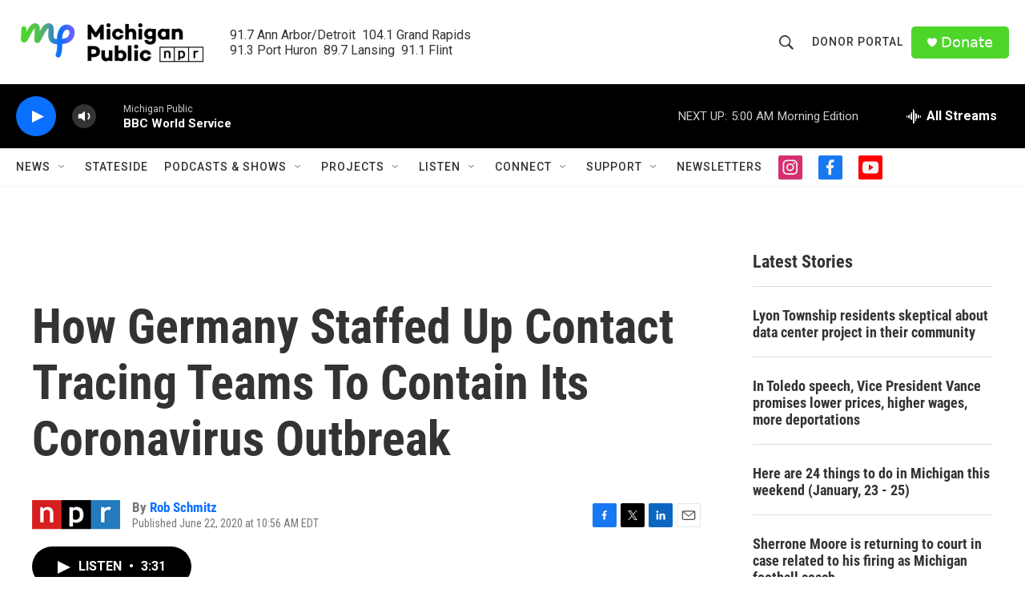

--- FILE ---
content_type: text/html; charset=utf-8
request_url: https://www.google.com/recaptcha/api2/aframe
body_size: 184
content:
<!DOCTYPE HTML><html><head><meta http-equiv="content-type" content="text/html; charset=UTF-8"></head><body><script nonce="AzKqLam_y07zQDj8z-BdFw">/** Anti-fraud and anti-abuse applications only. See google.com/recaptcha */ try{var clients={'sodar':'https://pagead2.googlesyndication.com/pagead/sodar?'};window.addEventListener("message",function(a){try{if(a.source===window.parent){var b=JSON.parse(a.data);var c=clients[b['id']];if(c){var d=document.createElement('img');d.src=c+b['params']+'&rc='+(localStorage.getItem("rc::a")?sessionStorage.getItem("rc::b"):"");window.document.body.appendChild(d);sessionStorage.setItem("rc::e",parseInt(sessionStorage.getItem("rc::e")||0)+1);localStorage.setItem("rc::h",'1769147820062');}}}catch(b){}});window.parent.postMessage("_grecaptcha_ready", "*");}catch(b){}</script></body></html>